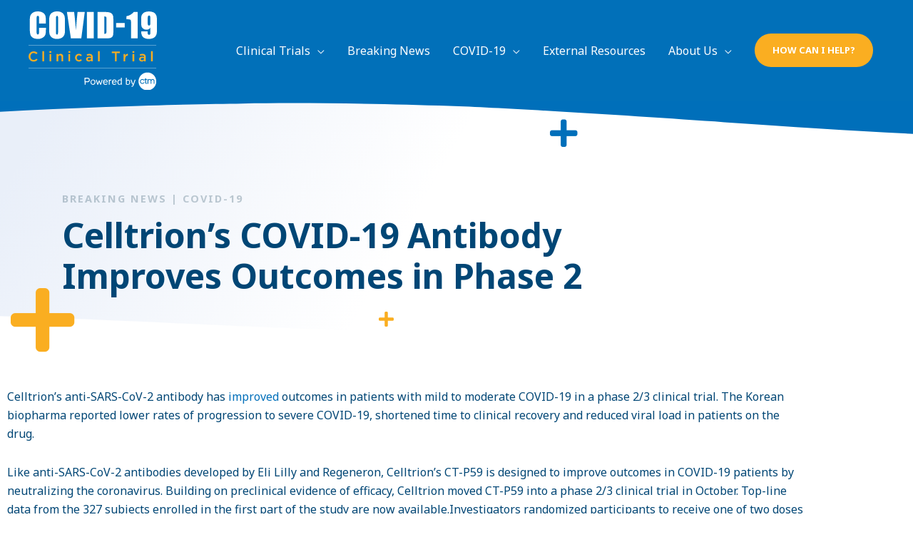

--- FILE ---
content_type: text/css; charset=UTF-8
request_url: https://covid19clinicaltrial.com/wp-content/uploads/elementor/css/post-276.css?ver=1768223320
body_size: -211
content:
.elementor-kit-276{--e-global-color-primary:#6EC1E4;--e-global-color-secondary:#54595F;--e-global-color-text:#7A7A7A;--e-global-color-accent:#61CE70;--e-global-color-106d98:#FFF;--e-global-color-3fdc345f:#F6FBFF;--e-global-color-7095ca07:#63BFFD;--e-global-color-61cb3533:#006FBA;--e-global-color-236f8d07:#004675;--e-global-color-39229d39:#091B32;--e-global-color-432d1303:#FAAE21;--e-global-color-105b65fb:#CE962E;--e-global-typography-primary-font-family:"Roboto";--e-global-typography-primary-font-weight:600;--e-global-typography-secondary-font-family:"Roboto Slab";--e-global-typography-secondary-font-weight:400;--e-global-typography-text-font-family:"Roboto";--e-global-typography-text-font-weight:400;--e-global-typography-accent-font-family:"Roboto";--e-global-typography-accent-font-weight:500;color:#004675;}.elementor-kit-276 e-page-transition{background-color:#FFBC7D;}.elementor-kit-276 h1{color:#004675;}.elementor-kit-276 h2{color:#004675;}.elementor-kit-276 h3{color:#004675;}.elementor-kit-276 h4{color:#004675;}.elementor-kit-276 h5{color:#004675;}.elementor-kit-276 h6{color:rgba(68, 102, 119, 0.3333333333333333);}.elementor-section.elementor-section-boxed > .elementor-container{max-width:1140px;}.e-con{--container-max-width:1140px;}{}h1.entry-title{display:var(--page-title-display);}@media(max-width:1024px){.elementor-section.elementor-section-boxed > .elementor-container{max-width:1024px;}.e-con{--container-max-width:1024px;}}@media(max-width:767px){.elementor-section.elementor-section-boxed > .elementor-container{max-width:767px;}.e-con{--container-max-width:767px;}}

--- FILE ---
content_type: text/css; charset=UTF-8
request_url: https://covid19clinicaltrial.com/wp-content/uploads/elementor/css/post-141.css?ver=1768223320
body_size: 1391
content:
.elementor-141 .elementor-element.elementor-element-4d19722:not(.elementor-motion-effects-element-type-background), .elementor-141 .elementor-element.elementor-element-4d19722 > .elementor-motion-effects-container > .elementor-motion-effects-layer{background-color:#006FBA;background-image:url("https://covid19clinicaltrial.com/wp-content/uploads/2020/03/tic-tac-toe.png");}.elementor-141 .elementor-element.elementor-element-4d19722 > .elementor-background-overlay{background-color:#006FBA;opacity:1;mix-blend-mode:multiply;transition:background 0.3s, border-radius 0.3s, opacity 0.3s;}.elementor-141 .elementor-element.elementor-element-4d19722 > .elementor-container{max-width:700px;}.elementor-141 .elementor-element.elementor-element-4d19722{transition:background 0.3s, border 0.3s, border-radius 0.3s, box-shadow 0.3s;padding:140px 0px 120px 0px;}.elementor-141 .elementor-element.elementor-element-4d19722 > .elementor-shape-top .elementor-shape-fill{fill:#FFFFFF;}.elementor-141 .elementor-element.elementor-element-4d19722 > .elementor-shape-top svg{width:calc(300% + 1.3px);height:37px;}.elementor-141 .elementor-element.elementor-element-4d19722 > .elementor-shape-bottom .elementor-shape-fill{fill:#004675;}.elementor-141 .elementor-element.elementor-element-4d19722 > .elementor-shape-bottom svg{width:calc(300% + 1.3px);height:42px;}.elementor-141 .elementor-element.elementor-element-41d631f > .elementor-widget-container{margin:0px 0px 0px 0px;}.elementor-141 .elementor-element.elementor-element-41d631f{text-align:center;}.elementor-141 .elementor-element.elementor-element-41d631f .elementor-heading-title{font-size:3rem;font-weight:300;line-height:1.3em;color:#ffffff;}.elementor-141 .elementor-element.elementor-element-dd45d0d{text-align:center;font-size:1.2rem;font-weight:300;line-height:1.6em;color:#ffffff;}.elementor-141 .elementor-element.elementor-element-a38ea67 .elementor-button:hover, .elementor-141 .elementor-element.elementor-element-a38ea67 .elementor-button:focus{background-color:#CE962E;color:#ffffff;border-color:#CE962E;}.elementor-141 .elementor-element.elementor-element-a38ea67 > .elementor-widget-container{margin:0px 0px 0px 0px;padding:0px 0px 0px 0px;}.elementor-141 .elementor-element.elementor-element-a38ea67 .elementor-button{fill:#ffffff;color:#ffffff;box-shadow:-2px 20px 32px -17px #CE962E;border-style:solid;border-width:0px 0px 0px 0px;border-radius:30px 30px 30px 30px;}.elementor-141 .elementor-element.elementor-element-a38ea67 .elementor-button:hover svg, .elementor-141 .elementor-element.elementor-element-a38ea67 .elementor-button:focus svg{fill:#ffffff;}.elementor-141 .elementor-element.elementor-element-41be30e > .elementor-container > .elementor-column > .elementor-widget-wrap{align-content:center;align-items:center;}.elementor-141 .elementor-element.elementor-element-41be30e:not(.elementor-motion-effects-element-type-background), .elementor-141 .elementor-element.elementor-element-41be30e > .elementor-motion-effects-container > .elementor-motion-effects-layer{background-color:transparent;background-image:linear-gradient(360deg, #00375B 0%, #004675 100%);}.elementor-141 .elementor-element.elementor-element-41be30e{transition:background 0.3s, border 0.3s, border-radius 0.3s, box-shadow 0.3s;padding:70px 0px 20px 0px;}.elementor-141 .elementor-element.elementor-element-41be30e > .elementor-background-overlay{transition:background 0.3s, border-radius 0.3s, opacity 0.3s;}.elementor-141 .elementor-element.elementor-element-244bef2 .elementor-heading-title{font-size:0.9em;font-weight:bold;text-transform:uppercase;letter-spacing:0.7px;color:#006FBA;}.elementor-141 .elementor-element.elementor-element-2225c73 .elementor-icon-list-items:not(.elementor-inline-items) .elementor-icon-list-item:not(:last-child){padding-block-end:calc(10px/2);}.elementor-141 .elementor-element.elementor-element-2225c73 .elementor-icon-list-items:not(.elementor-inline-items) .elementor-icon-list-item:not(:first-child){margin-block-start:calc(10px/2);}.elementor-141 .elementor-element.elementor-element-2225c73 .elementor-icon-list-items.elementor-inline-items .elementor-icon-list-item{margin-inline:calc(10px/2);}.elementor-141 .elementor-element.elementor-element-2225c73 .elementor-icon-list-items.elementor-inline-items{margin-inline:calc(-10px/2);}.elementor-141 .elementor-element.elementor-element-2225c73 .elementor-icon-list-items.elementor-inline-items .elementor-icon-list-item:after{inset-inline-end:calc(-10px/2);}.elementor-141 .elementor-element.elementor-element-2225c73 .elementor-icon-list-icon i{transition:color 0.3s;}.elementor-141 .elementor-element.elementor-element-2225c73 .elementor-icon-list-icon svg{transition:fill 0.3s;}.elementor-141 .elementor-element.elementor-element-2225c73{--e-icon-list-icon-size:6px;--icon-vertical-offset:0px;}.elementor-141 .elementor-element.elementor-element-2225c73 .elementor-icon-list-icon{padding-inline-end:0px;}.elementor-141 .elementor-element.elementor-element-2225c73 .elementor-icon-list-item > .elementor-icon-list-text, .elementor-141 .elementor-element.elementor-element-2225c73 .elementor-icon-list-item > a{font-size:14px;font-weight:300;line-height:1.4em;}.elementor-141 .elementor-element.elementor-element-2225c73 .elementor-icon-list-text{color:#ffffff;transition:color 0.3s;}.elementor-141 .elementor-element.elementor-element-57f15ee .elementor-heading-title{font-size:0.9em;font-weight:bold;text-transform:uppercase;letter-spacing:0.7px;color:#006FBA;}.elementor-141 .elementor-element.elementor-element-0c9eaeb .elementor-icon-list-items:not(.elementor-inline-items) .elementor-icon-list-item:not(:last-child){padding-block-end:calc(5px/2);}.elementor-141 .elementor-element.elementor-element-0c9eaeb .elementor-icon-list-items:not(.elementor-inline-items) .elementor-icon-list-item:not(:first-child){margin-block-start:calc(5px/2);}.elementor-141 .elementor-element.elementor-element-0c9eaeb .elementor-icon-list-items.elementor-inline-items .elementor-icon-list-item{margin-inline:calc(5px/2);}.elementor-141 .elementor-element.elementor-element-0c9eaeb .elementor-icon-list-items.elementor-inline-items{margin-inline:calc(-5px/2);}.elementor-141 .elementor-element.elementor-element-0c9eaeb .elementor-icon-list-items.elementor-inline-items .elementor-icon-list-item:after{inset-inline-end:calc(-5px/2);}.elementor-141 .elementor-element.elementor-element-0c9eaeb .elementor-icon-list-icon i{transition:color 0.3s;}.elementor-141 .elementor-element.elementor-element-0c9eaeb .elementor-icon-list-icon svg{transition:fill 0.3s;}.elementor-141 .elementor-element.elementor-element-0c9eaeb{--e-icon-list-icon-size:6px;--icon-vertical-offset:0px;}.elementor-141 .elementor-element.elementor-element-0c9eaeb .elementor-icon-list-icon{padding-inline-end:0px;}.elementor-141 .elementor-element.elementor-element-0c9eaeb .elementor-icon-list-item > .elementor-icon-list-text, .elementor-141 .elementor-element.elementor-element-0c9eaeb .elementor-icon-list-item > a{font-size:14px;font-weight:300;}.elementor-141 .elementor-element.elementor-element-0c9eaeb .elementor-icon-list-text{color:#ffffff;transition:color 0.3s;}.elementor-141 .elementor-element.elementor-element-7a90af7 .elementor-heading-title{font-size:0.9em;font-weight:bold;text-transform:uppercase;letter-spacing:0.7px;color:#006FBA;}.elementor-141 .elementor-element.elementor-element-3433b10 .elementor-icon-list-items:not(.elementor-inline-items) .elementor-icon-list-item:not(:last-child){padding-block-end:calc(5px/2);}.elementor-141 .elementor-element.elementor-element-3433b10 .elementor-icon-list-items:not(.elementor-inline-items) .elementor-icon-list-item:not(:first-child){margin-block-start:calc(5px/2);}.elementor-141 .elementor-element.elementor-element-3433b10 .elementor-icon-list-items.elementor-inline-items .elementor-icon-list-item{margin-inline:calc(5px/2);}.elementor-141 .elementor-element.elementor-element-3433b10 .elementor-icon-list-items.elementor-inline-items{margin-inline:calc(-5px/2);}.elementor-141 .elementor-element.elementor-element-3433b10 .elementor-icon-list-items.elementor-inline-items .elementor-icon-list-item:after{inset-inline-end:calc(-5px/2);}.elementor-141 .elementor-element.elementor-element-3433b10 .elementor-icon-list-icon i{transition:color 0.3s;}.elementor-141 .elementor-element.elementor-element-3433b10 .elementor-icon-list-icon svg{transition:fill 0.3s;}.elementor-141 .elementor-element.elementor-element-3433b10{--e-icon-list-icon-size:6px;--icon-vertical-offset:0px;}.elementor-141 .elementor-element.elementor-element-3433b10 .elementor-icon-list-icon{padding-inline-end:0px;}.elementor-141 .elementor-element.elementor-element-3433b10 .elementor-icon-list-item > .elementor-icon-list-text, .elementor-141 .elementor-element.elementor-element-3433b10 .elementor-icon-list-item > a{font-size:14px;font-weight:300;}.elementor-141 .elementor-element.elementor-element-3433b10 .elementor-icon-list-text{color:#ffffff;transition:color 0.3s;}.elementor-141 .elementor-element.elementor-element-4825a28 .elementor-heading-title{font-size:0.9em;font-weight:bold;text-transform:uppercase;letter-spacing:0.7px;color:#006FBA;}.elementor-141 .elementor-element.elementor-element-1c4a70d{font-size:14px;font-weight:300;color:#ffffff;}.elementor-141 .elementor-element.elementor-global-270 .elementor-field-group{padding-right:calc( 8px/2 );padding-left:calc( 8px/2 );margin-bottom:6px;}.elementor-141 .elementor-element.elementor-global-270 .elementor-form-fields-wrapper{margin-left:calc( -8px/2 );margin-right:calc( -8px/2 );margin-bottom:-6px;}.elementor-141 .elementor-element.elementor-global-270 .elementor-field-group.recaptcha_v3-bottomleft, .elementor-141 .elementor-element.elementor-global-270 .elementor-field-group.recaptcha_v3-bottomright{margin-bottom:0;}body.rtl .elementor-141 .elementor-element.elementor-global-270 .elementor-labels-inline .elementor-field-group > label{padding-left:0px;}body:not(.rtl) .elementor-141 .elementor-element.elementor-global-270 .elementor-labels-inline .elementor-field-group > label{padding-right:0px;}body .elementor-141 .elementor-element.elementor-global-270 .elementor-labels-above .elementor-field-group > label{padding-bottom:0px;}.elementor-141 .elementor-element.elementor-global-270 .elementor-field-type-html{padding-bottom:0px;}.elementor-141 .elementor-element.elementor-global-270 .elementor-field-group .elementor-field:not(.elementor-select-wrapper){background-color:#ffffff;border-width:0px 0px 0px 0px;border-radius:30px 30px 30px 30px;}.elementor-141 .elementor-element.elementor-global-270 .elementor-field-group .elementor-select-wrapper select{background-color:#ffffff;border-width:0px 0px 0px 0px;border-radius:30px 30px 30px 30px;}.elementor-141 .elementor-element.elementor-global-270 .elementor-button{text-transform:uppercase;border-radius:30px 30px 30px 30px;}.elementor-141 .elementor-element.elementor-global-270 .e-form__buttons__wrapper__button-next{background-color:#FAAE21;color:#ffffff;}.elementor-141 .elementor-element.elementor-global-270 .elementor-button[type="submit"]{background-color:#FAAE21;color:#ffffff;}.elementor-141 .elementor-element.elementor-global-270 .elementor-button[type="submit"] svg *{fill:#ffffff;}.elementor-141 .elementor-element.elementor-global-270 .e-form__buttons__wrapper__button-previous{color:#ffffff;}.elementor-141 .elementor-element.elementor-global-270 .e-form__buttons__wrapper__button-next:hover{background-color:#000000;color:#ffffff;}.elementor-141 .elementor-element.elementor-global-270 .elementor-button[type="submit"]:hover{background-color:#000000;color:#ffffff;}.elementor-141 .elementor-element.elementor-global-270 .elementor-button[type="submit"]:hover svg *{fill:#ffffff;}.elementor-141 .elementor-element.elementor-global-270 .e-form__buttons__wrapper__button-previous:hover{color:#ffffff;}.elementor-141 .elementor-element.elementor-global-270 .elementor-message.elementor-message-success{color:#FFFFFF;}.elementor-141 .elementor-element.elementor-global-270 .elementor-message.elementor-message-danger{color:#FFFFFF;}.elementor-141 .elementor-element.elementor-global-270 .elementor-message.elementor-help-inline{color:#FFFFFF;}.elementor-141 .elementor-element.elementor-global-270{--e-form-steps-indicators-spacing:20px;--e-form-steps-indicator-padding:30px;--e-form-steps-indicator-inactive-secondary-color:#ffffff;--e-form-steps-indicator-active-secondary-color:#ffffff;--e-form-steps-indicator-completed-secondary-color:#ffffff;--e-form-steps-divider-width:1px;--e-form-steps-divider-gap:10px;}.elementor-141 .elementor-element.elementor-element-ca7e86b{border-style:dotted;border-width:1px 0px 0px 0px;border-color:rgba(255, 255, 255, 0.08);margin-top:80px;margin-bottom:0px;padding:30px 0px 0px 0px;}.elementor-141 .elementor-element.elementor-element-94fcd78{text-align:start;}.elementor-141 .elementor-element.elementor-element-94fcd78 img{width:155px;max-width:100%;}.elementor-141 .elementor-element.elementor-element-4ce6e8c .elementor-icon-list-item:not(:last-child):after{content:"";border-color:#ddd;}.elementor-141 .elementor-element.elementor-element-4ce6e8c .elementor-icon-list-items:not(.elementor-inline-items) .elementor-icon-list-item:not(:last-child):after{border-block-start-style:solid;border-block-start-width:1px;}.elementor-141 .elementor-element.elementor-element-4ce6e8c .elementor-icon-list-items.elementor-inline-items .elementor-icon-list-item:not(:last-child):after{border-inline-start-style:solid;}.elementor-141 .elementor-element.elementor-element-4ce6e8c .elementor-inline-items .elementor-icon-list-item:not(:last-child):after{border-inline-start-width:1px;}.elementor-141 .elementor-element.elementor-element-4ce6e8c .elementor-icon-list-icon i{transition:color 0.3s;}.elementor-141 .elementor-element.elementor-element-4ce6e8c .elementor-icon-list-icon svg{transition:fill 0.3s;}.elementor-141 .elementor-element.elementor-element-4ce6e8c{--e-icon-list-icon-size:14px;--icon-vertical-offset:0px;}.elementor-141 .elementor-element.elementor-element-4ce6e8c .elementor-icon-list-text{color:#FFFFFF;transition:color 0.3s;}.elementor-141 .elementor-element.elementor-element-4ce6e8c .elementor-icon-list-item:hover .elementor-icon-list-text{color:#006FBA;}.elementor-141 .elementor-element.elementor-element-2c69638{--grid-template-columns:repeat(0, auto);--icon-size:14px;--grid-column-gap:10px;--grid-row-gap:0px;}.elementor-141 .elementor-element.elementor-element-2c69638 .elementor-widget-container{text-align:right;}.elementor-141 .elementor-element.elementor-element-2c69638 .elementor-social-icon{background-color:#006FBA;--icon-padding:1em;}.elementor-141 .elementor-element.elementor-element-2c69638 .elementor-social-icon:hover{background-color:#11315D;}.elementor-theme-builder-content-area{height:400px;}.elementor-location-header:before, .elementor-location-footer:before{content:"";display:table;clear:both;}@media(max-width:1024px){.elementor-141 .elementor-element.elementor-element-41d631f .elementor-heading-title{font-size:42px;}.elementor-141 .elementor-element.elementor-element-41be30e{padding:50px 20px 20px 20px;}.elementor-141 .elementor-element.elementor-element-2225c73 .elementor-icon-list-item > .elementor-icon-list-text, .elementor-141 .elementor-element.elementor-element-2225c73 .elementor-icon-list-item > a{font-size:13px;}.elementor-141 .elementor-element.elementor-element-0c9eaeb .elementor-icon-list-item > .elementor-icon-list-text, .elementor-141 .elementor-element.elementor-element-0c9eaeb .elementor-icon-list-item > a{font-size:13px;}.elementor-141 .elementor-element.elementor-element-3433b10 .elementor-icon-list-item > .elementor-icon-list-text, .elementor-141 .elementor-element.elementor-element-3433b10 .elementor-icon-list-item > a{font-size:13px;}.elementor-141 .elementor-element.elementor-element-3e59e0e > .elementor-element-populated{margin:60px 0px 0px 0px;--e-column-margin-right:0px;--e-column-margin-left:0px;padding:0% 20% 0% 20%;}.elementor-141 .elementor-element.elementor-element-4825a28{text-align:center;}.elementor-141 .elementor-element.elementor-element-1c4a70d{text-align:center;}.elementor-141 .elementor-element.elementor-element-ca7e86b{margin-top:70px;margin-bottom:0px;}.elementor-141 .elementor-element.elementor-element-2c69638 .elementor-widget-container{text-align:center;}}@media(max-width:767px){.elementor-141 .elementor-element.elementor-element-4d19722{padding:4em 1em 3em 1em;}.elementor-141 .elementor-element.elementor-element-41d631f{text-align:center;}.elementor-141 .elementor-element.elementor-element-41d631f .elementor-heading-title{font-size:2.3rem;}.elementor-141 .elementor-element.elementor-element-dd45d0d{text-align:center;font-size:0.9rem;}.elementor-141 .elementor-element.elementor-element-41be30e{padding:40px 15px 20px 15px;}.elementor-141 .elementor-element.elementor-element-6b87197 > .elementor-element-populated{padding:0px 0px 0px 0px;}.elementor-141 .elementor-element.elementor-element-9e6865b{width:50%;}.elementor-141 .elementor-element.elementor-element-05e82c0{width:50%;}.elementor-141 .elementor-element.elementor-element-ca75e12{width:100%;}.elementor-141 .elementor-element.elementor-element-3e59e0e > .elementor-element-populated{margin:40px 0px 0px 0px;--e-column-margin-right:0px;--e-column-margin-left:0px;padding:10px 10px 10px 10px;}.elementor-141 .elementor-element.elementor-element-4825a28{text-align:center;}.elementor-141 .elementor-element.elementor-element-1c4a70d{text-align:center;}.elementor-141 .elementor-element.elementor-element-ca7e86b{margin-top:40px;margin-bottom:0px;}.elementor-141 .elementor-element.elementor-element-9cfbc5b{width:100%;}.elementor-141 .elementor-element.elementor-element-94fcd78{text-align:center;}.elementor-141 .elementor-element.elementor-element-bc6b076{width:100%;}.elementor-141 .elementor-element.elementor-element-a31b4aa{width:100%;}.elementor-141 .elementor-element.elementor-element-2c69638{--icon-size:18px;--grid-column-gap:6px;}.elementor-141 .elementor-element.elementor-element-2c69638 .elementor-social-icon{--icon-padding:0.6em;}}@media(min-width:768px){.elementor-141 .elementor-element.elementor-element-9e6865b{width:15%;}.elementor-141 .elementor-element.elementor-element-05e82c0{width:15%;}.elementor-141 .elementor-element.elementor-element-ca75e12{width:26.339%;}.elementor-141 .elementor-element.elementor-element-3e59e0e{width:43.661%;}}@media(max-width:1024px) and (min-width:768px){.elementor-141 .elementor-element.elementor-element-9e6865b{width:33%;}.elementor-141 .elementor-element.elementor-element-05e82c0{width:33%;}.elementor-141 .elementor-element.elementor-element-ca75e12{width:33%;}.elementor-141 .elementor-element.elementor-element-3e59e0e{width:100%;}.elementor-141 .elementor-element.elementor-element-9cfbc5b{width:50%;}.elementor-141 .elementor-element.elementor-element-bc6b076{width:50%;}.elementor-141 .elementor-element.elementor-element-a31b4aa{width:100%;}}

--- FILE ---
content_type: text/css; charset=UTF-8
request_url: https://covid19clinicaltrial.com/wp-content/uploads/elementor/css/post-300.css?ver=1768223635
body_size: 302
content:
.elementor-300 .elementor-element.elementor-element-1385a64 > .elementor-container > .elementor-column > .elementor-widget-wrap{align-content:center;align-items:center;}.elementor-300 .elementor-element.elementor-element-1385a64:not(.elementor-motion-effects-element-type-background), .elementor-300 .elementor-element.elementor-element-1385a64 > .elementor-motion-effects-container > .elementor-motion-effects-layer{background-color:transparent;background-image:linear-gradient(300deg, #ffffff 54%, #e9eff9 95%);}.elementor-300 .elementor-element.elementor-element-1385a64 > .elementor-container{min-height:33vh;}.elementor-300 .elementor-element.elementor-element-1385a64{transition:background 0.3s, border 0.3s, border-radius 0.3s, box-shadow 0.3s;padding:0% 5% 6% 5%;}.elementor-300 .elementor-element.elementor-element-1385a64 > .elementor-background-overlay{transition:background 0.3s, border-radius 0.3s, opacity 0.3s;}.elementor-300 .elementor-element.elementor-element-1385a64 > .elementor-shape-top .elementor-shape-fill{fill:#006FBA;}.elementor-300 .elementor-element.elementor-element-1385a64 > .elementor-shape-top svg{width:calc(300% + 1.3px);height:64px;}.elementor-300 .elementor-element.elementor-element-1385a64 > .elementor-shape-bottom .elementor-shape-fill{fill:#FFFFFF;}.elementor-300 .elementor-element.elementor-element-1385a64 > .elementor-shape-bottom svg{width:calc(300% + 1.3px);height:42px;}.elementor-bc-flex-widget .elementor-300 .elementor-element.elementor-element-99bb1df.elementor-column .elementor-widget-wrap{align-items:center;}.elementor-300 .elementor-element.elementor-element-99bb1df.elementor-column.elementor-element[data-element_type="column"] > .elementor-widget-wrap.elementor-element-populated{align-content:center;align-items:center;}.elementor-300 .elementor-element.elementor-element-99bb1df > .elementor-element-populated{margin:0px 0px -150px 0px;--e-column-margin-right:0px;--e-column-margin-left:0px;padding:2% 30% 2% 2%;}.elementor-300 .elementor-element.elementor-element-442d6d9 > .elementor-widget-container{margin:0px 50px 0px 0px;}.elementor-300 .elementor-element.elementor-element-442d6d9{z-index:9;}.elementor-300 .elementor-element.elementor-element-442d6d9 .elementor-icon-wrapper{text-align:end;}.elementor-300 .elementor-element.elementor-element-442d6d9.elementor-view-stacked .elementor-icon{background-color:#006FBA;}.elementor-300 .elementor-element.elementor-element-442d6d9.elementor-view-framed .elementor-icon, .elementor-300 .elementor-element.elementor-element-442d6d9.elementor-view-default .elementor-icon{color:#006FBA;border-color:#006FBA;}.elementor-300 .elementor-element.elementor-element-442d6d9.elementor-view-framed .elementor-icon, .elementor-300 .elementor-element.elementor-element-442d6d9.elementor-view-default .elementor-icon svg{fill:#006FBA;}.elementor-300 .elementor-element.elementor-element-442d6d9 .elementor-icon{font-size:44px;}.elementor-300 .elementor-element.elementor-element-442d6d9 .elementor-icon svg{height:44px;}.elementor-300 .elementor-element.elementor-element-f7e0a85 > .elementor-widget-container{margin:40px 0px 0px 0px;}.elementor-300 .elementor-element.elementor-element-f7e0a85{text-align:start;}.elementor-300 .elementor-element.elementor-element-f7e0a85 .elementor-heading-title{font-size:0.9rem;font-weight:bold;text-transform:uppercase;line-height:0.4em;letter-spacing:2px;}.elementor-300 .elementor-element.elementor-element-bdd4281 .elementor-heading-title{font-size:3rem;font-weight:bold;line-height:1.2em;}.elementor-300 .elementor-element.elementor-element-ba403de > .elementor-widget-container{margin:0px 0px -40px 135px;}.elementor-300 .elementor-element.elementor-element-ba403de{z-index:9;}.elementor-300 .elementor-element.elementor-element-ba403de .elementor-icon-wrapper{text-align:center;}.elementor-300 .elementor-element.elementor-element-ba403de.elementor-view-stacked .elementor-icon{background-color:#FAAE21;}.elementor-300 .elementor-element.elementor-element-ba403de.elementor-view-framed .elementor-icon, .elementor-300 .elementor-element.elementor-element-ba403de.elementor-view-default .elementor-icon{color:#FAAE21;border-color:#FAAE21;}.elementor-300 .elementor-element.elementor-element-ba403de.elementor-view-framed .elementor-icon, .elementor-300 .elementor-element.elementor-element-ba403de.elementor-view-default .elementor-icon svg{fill:#FAAE21;}.elementor-300 .elementor-element.elementor-element-ba403de .elementor-icon{font-size:24px;}.elementor-300 .elementor-element.elementor-element-ba403de .elementor-icon svg{height:24px;}.elementor-300 .elementor-element.elementor-element-94febb2 > .elementor-widget-container{margin:-57px 0px 17px -78px;}.elementor-300 .elementor-element.elementor-element-94febb2{z-index:9;}.elementor-300 .elementor-element.elementor-element-94febb2 .elementor-icon-wrapper{text-align:start;}.elementor-300 .elementor-element.elementor-element-94febb2.elementor-view-stacked .elementor-icon{background-color:#FAAE21;}.elementor-300 .elementor-element.elementor-element-94febb2.elementor-view-framed .elementor-icon, .elementor-300 .elementor-element.elementor-element-94febb2.elementor-view-default .elementor-icon{color:#FAAE21;border-color:#FAAE21;}.elementor-300 .elementor-element.elementor-element-94febb2.elementor-view-framed .elementor-icon, .elementor-300 .elementor-element.elementor-element-94febb2.elementor-view-default .elementor-icon svg{fill:#FAAE21;}.elementor-300 .elementor-element.elementor-element-94febb2 .elementor-icon{font-size:102px;}.elementor-300 .elementor-element.elementor-element-94febb2 .elementor-icon svg{height:102px;}.elementor-300 .elementor-element.elementor-element-b727fb0 > .elementor-container > .elementor-column > .elementor-widget-wrap{align-content:flex-start;align-items:flex-start;}.elementor-300 .elementor-element.elementor-element-b727fb0:not(.elementor-motion-effects-element-type-background), .elementor-300 .elementor-element.elementor-element-b727fb0 > .elementor-motion-effects-container > .elementor-motion-effects-layer{background-color:#ffffff;}.elementor-300 .elementor-element.elementor-element-b727fb0{transition:background 0.3s, border 0.3s, border-radius 0.3s, box-shadow 0.3s;padding:60px 0px 40px 0px;}.elementor-300 .elementor-element.elementor-element-b727fb0 > .elementor-background-overlay{transition:background 0.3s, border-radius 0.3s, opacity 0.3s;}@media(max-width:1024px){.elementor-300 .elementor-element.elementor-element-1385a64{padding:1em 1em 1em 1em;}.elementor-300 .elementor-element.elementor-element-99bb1df > .elementor-element-populated{padding:2em 2em 5em 2em;}.elementor-300 .elementor-element.elementor-element-b727fb0{padding:1em 1em 1em 1em;}}@media(max-width:767px){.elementor-300 .elementor-element.elementor-element-f7e0a85{text-align:center;}.elementor-300 .elementor-element.elementor-element-bdd4281 .elementor-heading-title{font-size:2em;}.elementor-300 .elementor-element.elementor-element-b727fb0{padding:50px 20px 50px 20px;}}@media(max-width:1024px) and (min-width:768px){.elementor-300 .elementor-element.elementor-element-99bb1df{width:100%;}.elementor-300 .elementor-element.elementor-element-2fb3256{width:100%;}}

--- FILE ---
content_type: text/css; charset=UTF-8
request_url: https://covid19clinicaltrial.com/wp-content/uploads/elementor/css/post-275.css?ver=1768223320
body_size: 105
content:
.elementor-275 .elementor-element.elementor-element-6145870a:not(.elementor-motion-effects-element-type-background), .elementor-275 .elementor-element.elementor-element-6145870a > .elementor-motion-effects-container > .elementor-motion-effects-layer{background-color:rgba(0,82,137,0.78);}.elementor-275 .elementor-element.elementor-element-6145870a{transition:background 0.3s, border 0.3s, border-radius 0.3s, box-shadow 0.3s;padding:30px 30px 30px 30px;}.elementor-275 .elementor-element.elementor-element-6145870a > .elementor-background-overlay{transition:background 0.3s, border-radius 0.3s, opacity 0.3s;}.elementor-275 .elementor-element.elementor-element-55c05b83:not(.elementor-motion-effects-element-type-background) > .elementor-widget-wrap, .elementor-275 .elementor-element.elementor-element-55c05b83 > .elementor-widget-wrap > .elementor-motion-effects-container > .elementor-motion-effects-layer{background-color:#ffffff;}.elementor-275 .elementor-element.elementor-element-55c05b83 > .elementor-element-populated{transition:background 0.3s, border 0.3s, border-radius 0.3s, box-shadow 0.3s;padding:2em 2em 2em 2em;}.elementor-275 .elementor-element.elementor-element-55c05b83 > .elementor-element-populated > .elementor-background-overlay{transition:background 0.3s, border-radius 0.3s, opacity 0.3s;}.elementor-275 .elementor-element.elementor-element-33d69e4f{text-align:center;}.elementor-275 .elementor-element.elementor-element-33d69e4f .elementor-heading-title{font-size:1.5em;font-weight:bold;text-transform:uppercase;line-height:1.4em;color:#003b5b;}.elementor-275 .elementor-element.elementor-element-5b4d7875 > .elementor-widget-container{margin:0px 0px 0px 0px;}.elementor-275 .elementor-element.elementor-element-5b4d7875{text-align:center;font-size:14px;line-height:1.4em;color:#004675;}.elementor-275 .elementor-element.elementor-element-33bdf948 .elementor-button{fill:#FFFFFF;color:#FFFFFF;box-shadow:0px 0px 27px 0px rgba(0,0,0,0.12);border-radius:100px 100px 100px 100px;}#elementor-popup-modal-275 .dialog-widget-content{animation-duration:1.2s;background-color:#e1e1e1;background-image:url("https://covid19clinicaltrial.com/wp-content/uploads/2020/03/heroes-background.jpg");background-position:center center;background-repeat:no-repeat;box-shadow:2px 8px 23px 3px rgba(0,0,0,0.2);}#elementor-popup-modal-275{background-color:rgba(9, 27, 50, 0.36);justify-content:flex-start;align-items:flex-end;pointer-events:all;}#elementor-popup-modal-275 .dialog-message{width:373px;height:auto;}#elementor-popup-modal-275 .dialog-close-button{display:flex;top:0.7%;font-size:19px;}body:not(.rtl) #elementor-popup-modal-275 .dialog-close-button{right:1.5%;}body.rtl #elementor-popup-modal-275 .dialog-close-button{left:1.5%;}#elementor-popup-modal-275 .dialog-close-button i{color:#ffffff;}#elementor-popup-modal-275 .dialog-close-button svg{fill:#ffffff;}@media(max-width:767px){.elementor-275 .elementor-element.elementor-element-5b4d7875 > .elementor-widget-container{margin:0px 0px 0px 0px;}}/* Start custom CSS for text-editor, class: .elementor-element-5b4d7875 */.elementor-275 .elementor-element.elementor-element-5b4d7875 p {
    margin-bottom: 10px
}

.elementor-275 .elementor-element.elementor-element-5b4d7875 p:last-child {
    margin-bottom: 0;
}/* End custom CSS */

--- FILE ---
content_type: text/css; charset=UTF-8
request_url: https://covid19clinicaltrial.com/wp-content/uploads/elementor/css/post-375.css?ver=1768223320
body_size: -224
content:
.elementor-375 .elementor-element.elementor-element-421fd721{--divider-border-style:solid;--divider-color:#E5E9EA;--divider-border-width:2px;}.elementor-375 .elementor-element.elementor-element-421fd721 .elementor-divider-separator{width:100%;}.elementor-375 .elementor-element.elementor-element-421fd721 .elementor-divider{padding-block-start:30px;padding-block-end:30px;}.elementor-375 .elementor-element.elementor-element-738b67b0 .elementor-heading-title{font-weight:bold;text-transform:uppercase;}.elementor-375 .elementor-element.elementor-element-1431af80{--grid-side-margin:10px;--grid-column-gap:10px;--grid-row-gap:10px;--grid-bottom-margin:10px;}@media(max-width:1024px){ .elementor-375 .elementor-element.elementor-element-1431af80{--grid-side-margin:10px;--grid-column-gap:10px;--grid-row-gap:10px;--grid-bottom-margin:10px;}}@media(max-width:767px){ .elementor-375 .elementor-element.elementor-element-1431af80{--grid-side-margin:10px;--grid-column-gap:10px;--grid-row-gap:10px;--grid-bottom-margin:10px;}}